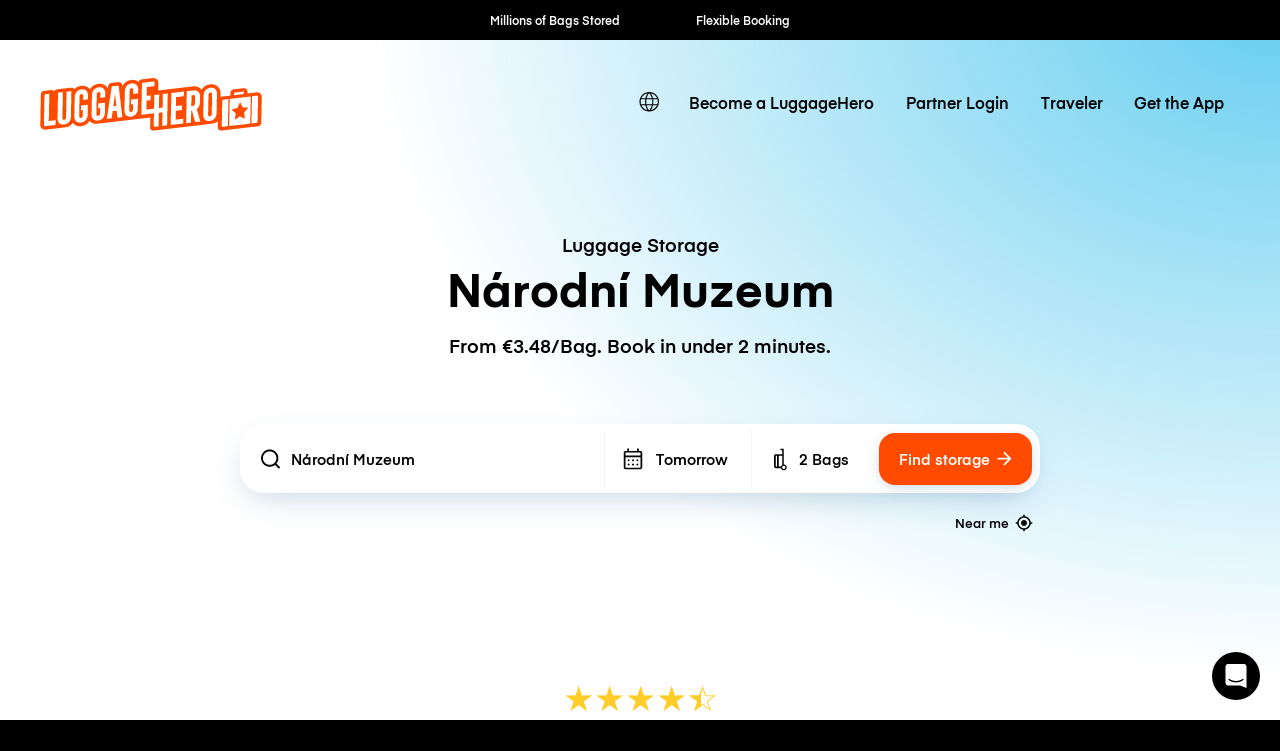

--- FILE ---
content_type: text/html; charset=UTF-8
request_url: https://luggagehero.com/prague/narodni-muzeum/
body_size: 20826
content:
<!doctype html>
<html lang="en" class="no-js">

<head>

	<meta charset="UTF-8">
	<title>Luggage Storage Národní Muzeum | From €3.48/Bag | Locker Alternative</title>

	<meta http-equiv="X-UA-Compatible" content="IE=edge,chrome=1">
	<meta name="viewport" content="width=device-width, initial-scale=1.0">
	<link rel="prefetch" href="https://app.luggagehero.com">

	<meta name="apple-itunes-app" content="app-id=1481057935">
	<meta name="google-play-app" content="app-id=com.luggagehero.android">

	<link rel="icon" type="image/png" href="/wp-content/themes/luggage-hero-theme/public/img/icons/favicon-96x96.png" sizes="96x96" />
	<link rel="icon" type="image/svg+xml" href="/wp-content/themes/luggage-hero-theme/public/img/icons/favicon.svg" />
	<link rel="shortcut icon" href="/wp-content/themes/luggage-hero-theme/public/img/icons/favicon.ico" />
	<link rel="apple-touch-icon" sizes="180x180" href="/wp-content/themes/luggage-hero-theme/public/img/icons/apple-touch-icon.png" />
	<meta name="apple-mobile-web-app-title" content="LuggageHero" />
	<link rel="manifest" href="/wp-content/themes/luggage-hero-theme/public/img/icons/site.webmanifest" />

	<link rel="preconnect" href="https://traveler-api.luggagehero.com/v2/reviews">
	<link rel="preconnect" href="https://traveler-api.luggagehero.com/v2/reviews/stats">
	<link rel="preconnect" href="https://traveler-api.luggagehero.com/locations">



	<script>
		
		var globalData = {
			"urlDefaultLocation": '',
			"placeId": '',
			"lang": 'en',
															"placeName" : "Národní Muzeum",
			"placeLatLng" : "50.07986390000001,14.431388",
			"luggagePrices" :{"currency":"eur","serviceFee":{"name":"Traveler Per Bag Service Fee","cost":1.99,"value":0},"securitySeal":{"name":"Security Seal","cost":0,"value":0},"startupFee":{"name":"Traveler Per Bag Insurance Fee","cost":2.49,"value":2500},"dailyRate":{"name":"Per Bag Storage Day","cost":4.9,"value":0},"premiumInsuranceFee":{"name":"Traveler Per Bag Premium Insurance Fee","cost":3,"value":4400},"hourlyRate":{"name":"Per Bag Storage Hour","cost":1.49,"value":0},"freeCancellationFee":{"name":"Free Cancellation Fee","cost":0,"value":0},"WALK_IN_SERVICE_FEE":{"name":"Service Fee - Walk-In","cost":1.49,"value":0},"CANCELLATION_FEE":{"name":"Cancellation Fee","cost":5,"value":0},"WALK_IN_DAILY_RATE":{"name":"Per Bag Storage Day - Walk In","cost":4.9,"value":0},"WALK_IN_HOURLY_RATE":{"name":"Per Bag Storage Hour - Walk In","cost":1.49,"value":0},"WALK_IN_INSURANCE_FEE":{"name":"Traveler Per Bag Insurance Fee - Walk In","cost":2.49,"value":2500},"GUEST_DAILY_RATE":{"name":"Per Bag Storage Day - Guest","cost":0,"value":0},"GUEST_HOURLY_RATE":{"name":"Per Bag Storage Hour - Guest","cost":0,"value":0},"GUEST_INSURANCE_FEE":{"name":"Traveler Per Bag Insurance Fee - Guest","cost":1.49,"value":2500},"GUEST_SERVICE_FEE":{"name":"Service Fee - Guest","cost":0,"value":0},"GUEST_PREMIUM_INSURANCE_FEE":{"name":"Traveler Per Bag Premium Insurance Fee - Guest","cost":4.49,"value":3000},"bagGuarantee":{"cost":0,"value":500}}
		}
	</script>

	
	<meta name='robots' content='index, follow, max-image-preview:large, max-snippet:-1, max-video-preview:-1' />
	<style>img:is([sizes="auto" i], [sizes^="auto," i]) { contain-intrinsic-size: 3000px 1500px }</style>
	<link rel="alternate" hreflang="en" href="https://luggagehero.com/prague/narodni-muzeum/" />
<link rel="alternate" hreflang="es" href="https://luggagehero.com/es/prague/narodni-muzeum/" />
<link rel="alternate" hreflang="fr" href="https://luggagehero.com/fr/prague/narodni-muzeum/" />
<link rel="alternate" hreflang="it" href="https://luggagehero.com/it/prague/narodni-muzeum/" />
<link rel="alternate" hreflang="da" href="https://luggagehero.com/da/prague/narodni-muzeum/" />
<link rel="alternate" hreflang="de" href="https://luggagehero.com/de/prague/narodni-muzeum/" />
<link rel="alternate" hreflang="nl" href="https://luggagehero.com/nl/prague/narodni-muzeum/" />
<link rel="alternate" hreflang="pl" href="https://luggagehero.com/pl/prague/narodni-muzeum/" />
<link rel="alternate" hreflang="pt-pt" href="https://luggagehero.com/pt-pt/prague/narodni-muzeum/" />
<link rel="alternate" hreflang="ru" href="https://luggagehero.com/ru/prague/narodni-muzeum/" />
<link rel="alternate" hreflang="x-default" href="https://luggagehero.com/prague/narodni-muzeum/" />

	<!-- This site is optimized with the Yoast SEO Premium plugin v24.6 (Yoast SEO v24.6) - https://yoast.com/wordpress/plugins/seo/ -->
	<meta name="description" content="Luggage Storage Národní Muzeum. From €3.48/bag. Choose hourly or daily rates. Ideal locker alternative." />
	<link rel="canonical" href="https://luggagehero.com/prague/narodni-muzeum/" />
	<meta property="og:locale" content="en_US" />
	<meta property="og:type" content="article" />
	<meta property="og:title" content="Luggage Storage Národní Muzeum | From €3.48/Bag | Locker Alternative" />
	<meta property="og:description" content="Luggage Storage Národní Muzeum. From €3.48/bag. Choose hourly or daily rates. Ideal locker alternative." />
	<meta property="og:url" content="https://luggagehero.com/prague/narodni-muzeum/" />
	<meta property="og:site_name" content="LuggageHero" />
	<meta property="article:publisher" content="https://www.facebook.com/luggagehero" />
	<meta property="og:image" content="https://luggagehero.com/wp-content/uploads/2017/05/luggagehero-luggage-storage-2.png" />
	<meta property="og:image:width" content="200" />
	<meta property="og:image:height" content="200" />
	<meta property="og:image:type" content="image/png" />
	<meta name="twitter:card" content="summary_large_image" />
	<meta name="twitter:site" content="@luggagehero" />
	<script type="application/ld+json" class="yoast-schema-graph">{"@context":"https://schema.org","@graph":[{"@type":"WebPage","@id":"https://luggagehero.com/prague/narodni-muzeum/","url":"https://luggagehero.com/prague/narodni-muzeum/","name":"Národní Muzeum - LuggageHero","isPartOf":{"@id":"https://luggagehero.com/#website"},"datePublished":"2024-03-18T22:50:56+00:00","breadcrumb":{"@id":"https://luggagehero.com/prague/narodni-muzeum/#breadcrumb"},"inLanguage":"en-US","potentialAction":[{"@type":"ReadAction","target":["https://luggagehero.com/prague/narodni-muzeum/"]}]},{"@type":"BreadcrumbList","@id":"https://luggagehero.com/prague/narodni-muzeum/#breadcrumb","itemListElement":[{"@type":"ListItem","position":1,"name":"Home","item":"https://luggagehero.com/"},{"@type":"ListItem","position":2,"name":"Prague","item":"https://luggagehero.com/prague/"},{"@type":"ListItem","position":3,"name":"Národní Muzeum"}]},{"@type":"WebSite","@id":"https://luggagehero.com/#website","url":"https://luggagehero.com/","name":"LuggageHero","description":"Free yourself from luggage","publisher":{"@id":"https://luggagehero.com/#organization"},"potentialAction":[{"@type":"SearchAction","target":{"@type":"EntryPoint","urlTemplate":"https://luggagehero.com/?s={search_term_string}"},"query-input":{"@type":"PropertyValueSpecification","valueRequired":true,"valueName":"search_term_string"}}],"inLanguage":"en-US"},{"@type":"Organization","@id":"https://luggagehero.com/#organization","name":"LuggageHero","url":"https://luggagehero.com/","logo":{"@type":"ImageObject","inLanguage":"en-US","@id":"https://luggagehero.com/#/schema/logo/image/","url":"https://luggagehero.com/wp-content/uploads/2017/04/luggagehero_LOGO-RGB_kort_POS_200x200.png","contentUrl":"https://luggagehero.com/wp-content/uploads/2017/04/luggagehero_LOGO-RGB_kort_POS_200x200.png","width":200,"height":200,"caption":"LuggageHero"},"image":{"@id":"https://luggagehero.com/#/schema/logo/image/"},"sameAs":["https://www.facebook.com/luggagehero","https://x.com/luggagehero","https://www.instagram.com/luggagehero","https://www.linkedin.com/company/luggagehero/"]}]}</script>
	<!-- / Yoast SEO Premium plugin. -->


<link rel='stylesheet' id='style-css' href='https://luggagehero.com/wp-content/themes/luggage-hero-theme/assets/dist/css/style.css?ver=12' media='all' />
<link rel="https://api.w.org/" href="https://luggagehero.com/wp-json/" /><link rel="alternate" title="JSON" type="application/json" href="https://luggagehero.com/wp-json/wp/v2/pages/59325" /><link rel="alternate" title="oEmbed (JSON)" type="application/json+oembed" href="https://luggagehero.com/wp-json/oembed/1.0/embed?url=https%3A%2F%2Fluggagehero.com%2Fprague%2Fnarodni-muzeum%2F" />
<link rel="alternate" title="oEmbed (XML)" type="text/xml+oembed" href="https://luggagehero.com/wp-json/oembed/1.0/embed?url=https%3A%2F%2Fluggagehero.com%2Fprague%2Fnarodni-muzeum%2F&#038;format=xml" />
<meta name="generator" content="WPML ver:4.7.1 stt:12,38,1,4,3,27,41,42,46,2;" />
		<style type="text/css" id="wp-custom-css">
			.wp-video {
	max-width: 100%;
  height: auto;
}

.wp-video video {
	max-width: 100%;
  height: auto;
}

#coiOverlay {
	background: rgba(0,0,0,0.1) !important;
	backdrop-filter: blur(5px);
}

.coi-banner__wrapper {
	border-radius: 30px !important;
	width: 420px !important;
}

@media only screen and (max-width:576px) {
	.coi-banner__wrapper {
	border-radius: 20px !important;
}
}

.coi-banner__summary {
	background: white !important;
}

@media only screen and (max-width:576px) {
	.coi-banner__summary {
	  padding-bottom:	0px !important; 
  }
}

body .coi-banner__maintext {
	font-size: 16px !important;
	line-height: 1.5em !important;
	color: black !important;
}

@media only screen and (max-width:576px) {
	body .coi-banner__maintext {
	font-size: 14px !important;
	}
}

.coi-banner_paragraph-text {
	margin-top: 1.5em;
	display: block;
}

.coi-banner__headline {
	font-family: 'Eina', arial !important;
	color: black !important;
	text-align: center !important;
	font-size: 26px !important;
}

@media only screen and (max-width:576px) {
	.coi-banner__headline {
		max-width: 90%;
		margin: 0 auto !important;
	}
}

.coi-consent-banner__decline-button {
		margin-top: 20px !important;
	
	font-weight: 500;
	display: inline-block;
}


#coi-banner-wrapper a {
	font-weight: 500;
	text-decoration: none !important; 
	margin-top: 0;
	display: inline !important;
	color: black !important;
	font-size: 13px !important; 
}

.coi-banner__policy {
	margin-top: 30px !important;
}

.coi-banner__header {
	display: none !important;
}


.coi-banner__page-footer {
	column-gap: 1em;
}

@media only screen and (max-width:576px) {
	.coi-banner__page-footer {
		padding: 20px 20px 30px 20px !important;
	}
}

.coi-banner__accept {
	box-shadow: 0 10px 10px -5px rgba(184, 54, 0, 0.4) !important;
}

.coi-banner__accept, .coi-banner__lastpage, .coi-banner__nextpage {
	border-radius: 8px !important;
	flex-grow: 1 !important;
	font-weight: 500;
	min-width: 0 !important;
	padding: 0.95em !important;
	font-weight: 500 !important;

}

.coi-banner__lastpage, .coi-banner__nextpage {
	border: none !important;
	background-color: #fff !important;
	box-shadow: 0 10px 10px -5px rgba(0,0,0,0.1);
	color: black !important;
}

.coi-banner-luggage-hero {
  float: right;
  shape-outside: var(--shape-img);
  shape-margin: 1em;
  max-width: none;
  width: 250px;
  height: auto;
  margin-right: -77px;
  position: relative;
	display: block !important;
	opacity: 1 !important;
	margin-bottom: 1em;
}

@media only screen and (max-width:576px) {
	.coi-banner-luggage-hero {
		  width: 200px;
		  margin-right: -60px;
	}
}

@media only screen and (max-width:400px) {
	.coi-banner-luggage-hero {
		  width: 180px;
		  margin-right: -75px;
	}
}

@media only screen and (max-width:576px) {
#coiConsentBannerCategoriesWrapper, .coi-banner__cookiedeclaration, .coi-banner__privacycontrols, .coi-banner__summary, .cookiedeclaration_wrapper {
	padding-left: 20px !important;
	padding-right: 20px !important;
	}

}
	
			</style>
		
	<meta name="referrer" content="no-referrer-when-downgrade" />
<meta name="facebook-domain-verification" content="t7abtmtk5kstjodnuake8uxgju74dj" /><!-- Google Tag Manager -->
<script>!function(){"use strict";function l(e){for(var t=e,r=0,n=document.cookie.split(";");r<n.length;r++){var o=n[r].split("=");if(o[0].trim()===t)return o[1]}}function s(e){return localStorage.getItem(e)}function u(e){return window[e]}function A(e,t){e=document.querySelector(e);return t?null==e?void 0:e.getAttribute(t):null==e?void 0:e.textContent}var e=window,t=document,r="script",n="dataLayer",o="https://hxvksgwv.luggagehero.com",a="https://load.hxvksgwv.luggagehero.com",i="5hxvksgwv",c="25p=aWQ9R1RNLVRTRlI0RDM%3D&page=3",g="cookie",v="browser_id",E="",d=!1;try{var d=!!g&&(m=navigator.userAgent,!!(m=new RegExp("Version/([0-9._]+)(.*Mobile)?.*Safari.*").exec(m)))&&16.4<=parseFloat(m[1]),f="stapeUserId"===g,I=d&&!f?function(e,t,r){void 0===t&&(t="");var n={cookie:l,localStorage:s,jsVariable:u,cssSelector:A},t=Array.isArray(t)?t:[t];if(e&&n[e])for(var o=n[e],a=0,i=t;a<i.length;a++){var c=i[a],c=r?o(c,r):o(c);if(c)return c}else console.warn("invalid uid source",e)}(g,v,E):void 0;d=d&&(!!I||f)}catch(e){console.error(e)}var m=e,g=(m[n]=m[n]||[],m[n].push({"gtm.start":(new Date).getTime(),event:"gtm.js"}),t.getElementsByTagName(r)[0]),v=I?"&bi="+encodeURIComponent(I):"",E=t.createElement(r),f=(d&&(i=8<i.length?i.replace(/([a-z]{8}$)/,"kp$1"):"kp"+i),!d&&a?a:o);E.async=!0,E.src=f+"/"+i+".js?"+c+v,null!=(e=g.parentNode)&&e.insertBefore(E,g)}();</script>
<!-- End Google Tag Manager -->

<!-- Google Tag Manager (noscript) -->
<noscript><iframe src="https://load.hxvksgwv.luggagehero.com/ns.html?id=GTM-TSFR4D3" height="0" width="0" style="display:none;visibility:hidden"></iframe></noscript>
<!-- End Google Tag Manager (noscript) -->

<meta name="ahrefs-site-verification" content="9388e454c048b48739796357254c85633680de8340009eb2f73ab2e2cd718a8f">

<link rel='dns-prefetch' href='//js.intercomcdn.com' />
<script>
  window.intercom_settings = {
    app_id: "gumq1av0"
  }

window.intercomScript = (function(){var w=window;var ic=w.Intercom;if(typeof ic==="function"){ic('reattach_activator');ic('update',w.intercomSettings);}else{var d=document;var i=function(){i.c(arguments);};i.q=[];i.c=function(args){i.q.push(args);};w.Intercom=i;var l=function(){var s=d.createElement('script');s.type='text/javascript';s.async=true;s.src='https://widget.intercom.io/widget/' + intercom_settings.app_id;var x=d.getElementsByTagName('script')[0];x.parentNode.insertBefore(s, x);};if(document.readyState==='complete'){l();}else if(w.attachEvent){w.attachEvent('onload',l);}else{w.addEventListener('load',l,false);}}});

</script>


<script type="text/javascript">
  (function(i,s,o,g,r,a,m){i['SLScoutObject']=r;i[r]=i[r]||function(){
  (i[r].q=i[r].q||[]).push(arguments)},i[r].l=1*new Date();a=s.createElement(o),
  m=s.getElementsByTagName(o)[0];a.async=1;a.src=g;m.parentNode.insertBefore(a,m)
  })(window,document,'script','https://scout-cdn.salesloft.com/sl.js','slscout');
  slscout(["init", "eyJ0eXAiOiJKV1QiLCJhbGciOiJIUzI1NiJ9.eyJ0IjoxMDc0OTh9.ZOHFYMNTtHDUpJN80zlwLnpH2Wzjefe0CrqbtcqiE00"]);
</script><script>
!function(t,e,n,s,a,c,i,o,p){t.AppsFlyerSdkObject=a,t.AF=t.AF||function(){(t.AF.q=t.AF.q||[]).push([Date.now()].concat(Array.prototype.slice.call(arguments)))},t.AF.id=t.AF.id||i,t.AF.plugins={},o=e.createElement(n),p=e.getElementsByTagName(n)[0],o.async=1,o.src="https://websdk.appsflyer.com?"+(c.length>0?"st="+c.split(",").sort().join(",")+"&":"")+(i.length>0?"af_id="+i:""),p.parentNode.insertBefore(o,p)}(window,document,"script",0,"AF","banners",{banners: {key: "2af1f6b3-1b7c-4093-b74d-df0aa7c4e257"}});
AF('banners', 'showBanner')
</script>
	<script>
		var curPageId = '59325';
	</script>

</head>

<body class="page-template page-template-template-location page-template-template-location-php page page-id-59325 page-child parent-pageid-17847 narodni-muzeum">
	<div id="lugApp">
		<div class="fb-root"></div>

		
  <div class="black-top-bar-kpis">
    <black-top-bar-kpis :kpis='[{"text":"Millions of Bags Stored"},{"text":"Flexible Booking"},{"text":"Hourly \/ Daily Rates"},{"text":"Global Coverage"},{"text":"Fast Check-in"}]'></black-top-bar-kpis>
  </div>

					<header class="header">
  <div class="wrapper-fluid">

    
<div class="logo">

	<a href="https://luggagehero.com" title="LuggageHero">
		<svg width="170" height="41" viewBox="0 0 170 41" fill="none" xmlns="http://www.w3.org/2000/svg">
			<g clip-path="url(#clip0_4_40)">
				<path d="M168.711 11.995C167.945 11.3174 166.865 10.9785 165.68 11.1141L158.957 11.9612L158.992 10.6736C159.027 9.89422 158.678 9.11488 158.086 8.57273C157.494 8.03058 156.658 7.79339 155.857 7.89505L155.02 7.9967L148.297 8.77604C146.904 8.94546 145.859 10.0636 145.859 11.419L145.789 13.6215L139.031 14.4008C138.717 14.4347 138.438 14.5364 138.16 14.6719L138.229 10.6736C137.846 8.47108 137.115 7.42066 136.035 6.50579C134.537 5.1843 132.482 4.60827 130.252 4.87934C127.361 5.21818 125.061 6.77686 123.772 9.081C123.494 8.70827 123.215 8.40331 122.867 8.09835C121.369 6.77686 119.313 6.20083 117.049 6.4719L90.5041 9.65703L90.5737 3.69339C90.6086 2.60909 90.1905 1.62645 89.4241 0.948764C88.6578 0.271078 87.5778 -0.0677672 86.3934 0.06777L77.8237 1.0843C76.709 1.21984 75.8381 1.96529 75.4897 2.98182C74.0266 1.79587 72.0758 1.25372 69.9159 1.49091H69.8811C66.7807 1.86364 64.3422 3.62562 63.0881 6.23471L63.0184 5.59091C62.9487 4.87934 62.5655 4.20165 61.9733 3.76116C61.3811 3.32066 60.6496 3.11736 59.8832 3.18513L54.6229 3.82893C53.3688 3.96447 52.3934 4.91323 52.2192 6.13306L51.9405 8.03058C51.5573 7.31901 51.0696 6.67521 50.4774 6.13306C48.9795 4.81157 46.9241 4.23554 44.6946 4.50662C41.8032 4.84546 39.5041 6.40413 38.2151 8.70827C37.9364 8.33554 37.6578 8.03058 37.3094 7.72562C35.8114 6.40414 33.7561 5.8281 31.4918 6.09918C29.4016 6.33637 27.625 7.21736 26.3012 8.57273C26.1967 8.43719 26.0573 8.30166 25.918 8.16612C25.3258 7.62397 24.5246 7.38678 23.7233 7.48843L13.3073 8.74215C12.2274 8.87769 11.2869 9.45372 10.7295 10.2669C10.1024 9.45372 8.88317 9.25042 7.83808 9.38595L3.10038 9.9281C1.70694 10.0975 0.661855 11.2157 0.661855 12.5711L0.208986 36.324C0.17415 37.4083 0.592183 38.3909 1.35858 39.0686C2.12497 39.7463 3.20489 40.0851 4.38931 39.9496L20.17 38.086C22.7479 37.6455 24.1762 36.1884 25.0123 34.5281C25.0123 34.5281 25.3258 35.1719 25.8483 35.6124C27.4159 36.8661 29.4016 37.5099 31.6311 37.2388C34.5225 36.9 36.8217 35.3413 38.1106 33.0372C39.295 34.9347 40.8975 35.6802 43.9282 35.3413C45.5655 35.1719 84.4774 30.5636 84.4774 30.5636L84.3032 38.3231C84.3032 39.0008 84.5819 39.6785 85.1045 40.119C85.5573 40.5256 86.2192 40.7628 86.8811 40.695L130.949 35.443C133.143 35.1719 134.99 34.562 136.244 33.5455L136.139 38.0182C136.139 38.7975 136.453 39.543 137.045 40.0851C137.637 40.6273 138.404 40.7289 139.205 40.6273L167.004 37.3405C168.363 37.1711 169.408 36.1207 169.443 34.7653L169.826 14.7736C169.861 13.6554 169.477 12.6727 168.711 11.995Z" fill="#FF4B00" />
				<path d="M45.0082 7.18347C41.9078 7.5562 39.8525 9.89422 39.7828 13.181L39.4693 28.1579C39.3996 31.3769 41.4201 33.2744 44.4857 32.9017C47.5861 32.5289 49.6414 30.1909 49.7111 26.9041L49.8504 19.0769L44.5553 19.7207L44.4857 23.3802L46.0533 23.2107L45.9488 27.6496C45.9139 28.5306 45.3566 29.1744 44.5205 29.276C43.6844 29.3777 43.1271 28.8694 43.1619 27.9884L43.4754 12.5033C43.5103 11.6223 44.0676 10.9785 44.9037 10.8769C45.7398 10.7752 46.2971 11.2835 46.2623 12.1645L46.1926 15.3496L49.9201 14.9091L49.9898 11.995C50.0943 8.70827 48.0738 6.81074 45.0082 7.18347Z" fill="white" />
				<path d="M54.9713 6.50578L51.1393 31.6479L54.9016 31.2074L55.6332 25.5826L58.7336 25.2099L59.291 30.6992L63.0184 30.2587L60.2316 5.86198L54.9713 6.50578ZM56.1557 21.8215L57.4795 12.0628L58.4549 21.5504L56.1557 21.8215Z" fill="white" />
				<path d="M70.1947 4.16777C67.0943 4.5405 65.0389 6.87852 64.9693 10.1653L64.6557 25.1421C64.5861 28.3612 66.6066 30.2587 69.6721 29.886C72.7725 29.5132 74.8279 27.1752 74.8975 23.8884L75.0369 16.0612L69.7418 16.705L69.6721 20.3645L71.2398 20.195L71.1352 24.6339C71.1004 25.5149 70.543 26.1587 69.707 26.2603C68.8709 26.362 68.3135 25.8537 68.3484 24.9727L68.6619 9.48761C68.6967 8.60661 69.2541 7.96281 70.0902 7.86116C70.9262 7.75951 71.4836 8.26777 71.4488 9.14876L71.3791 12.3339L75.1066 11.8934L75.1762 8.97934C75.2807 5.72645 73.2602 3.82893 70.1947 4.16777Z" fill="white" />
				<path d="M31.8053 8.77603C28.7049 9.14876 26.6496 11.4868 26.5799 14.7736L26.2664 29.7504C26.1967 32.9694 28.2172 34.8669 31.2828 34.4942C34.3832 34.1215 36.4385 31.7835 36.5082 28.4967L36.6475 20.6694L31.3525 21.3132L31.2828 24.9727L32.8504 24.8033L32.7459 29.2421C32.7111 30.1231 32.1537 30.7669 31.3176 30.8686C30.4816 30.9703 29.9242 30.462 29.959 29.581L30.2725 14.0959C30.3074 13.2149 30.8648 12.5711 31.7008 12.4694C32.5369 12.3678 33.0943 12.876 33.0594 13.757L32.9898 16.9421L36.7172 16.5017L36.7869 13.5876C36.8914 10.3008 34.9057 8.4033 31.8053 8.77603Z" fill="white" />
				<path d="M7.14139 12.1645C7.14139 12.1645 4.91188 12.4355 4.31967 12.5033C3.72745 12.5711 3.41393 12.8422 3.41393 13.5537C3.41393 14.2653 2.96106 36.3579 2.96106 36.3579C2.96106 37.0694 3.41393 37.3066 4.00614 37.2388L11.9139 36.324L11.9836 32.6645L6.72335 33.3083L7.14139 12.1645Z" fill="white" />
				<path d="M19.9262 30.7331C19.8914 31.614 19.334 32.2579 18.498 32.3595C17.6619 32.4612 17.1045 31.9529 17.1394 31.0719L17.5226 10.9446L13.7951 11.3851L13.4119 31.2413C13.3422 34.4603 15.3627 36.3579 18.4283 35.9851C21.5287 35.6124 23.584 33.2744 23.6537 29.9876L24.0369 10.1653L20.3094 10.6058L19.9262 30.7331Z" fill="white" />
				<path d="M93.8832 22.9058L91.0615 23.2446L91.2705 12.7066L87.543 13.1471L87.334 23.719L81.4467 24.4306L81.5512 17.5182L84.6865 17.1455L84.7561 13.5198L81.6557 13.8587L81.7602 6.98017L87.6824 6.2686L87.7172 3.59174C87.7172 2.88017 87.2643 2.64298 86.6721 2.71075L78.1024 3.72727L77.6147 28.4628L87.2643 27.3107L87.0902 36.8661C87.0902 37.5777 87.543 37.8149 88.1352 37.7471L90.7828 37.4421L90.9918 26.9041L93.8135 26.5653L93.6045 37.1033L97.332 36.6628L97.8197 11.9273L94.0922 12.3678L93.8832 22.9058Z" fill="white" />
				<path d="M130.531 7.52231C127.43 7.89504 125.375 10.2331 125.305 13.5198L124.992 28.4967C124.922 31.7157 126.943 33.6132 130.008 33.2405C133.109 32.8678 135.164 30.5298 135.234 27.243L135.547 12.2661C135.617 9.08099 133.596 7.14959 130.531 7.52231ZM131.506 27.9884C131.506 28.8355 130.914 29.5132 130.078 29.6149C129.242 29.7165 128.684 29.2083 128.719 28.3273L129.033 12.8421C129.068 11.9612 129.625 11.3174 130.461 11.2157C131.297 11.114 131.855 11.6223 131.82 12.5033L131.506 27.9884Z" fill="white" />
				<path d="M122.449 19.2463L122.553 14.3669C122.588 11.1141 120.568 9.21653 117.502 9.58926L112.381 10.1992L111.893 34.9347L115.621 34.4942L115.795 25.3793L116.387 25.3116L118.861 34.1215L122.762 33.6471L120.08 24.0917C121.543 23.0413 122.414 21.3132 122.449 19.2463ZM118.686 19.8901C118.652 20.7711 118.094 21.4149 117.258 21.5165L115.865 21.7198L116.039 13.3843L117.432 13.2149C118.268 13.1132 118.826 13.6215 118.791 14.5025L118.686 19.8901Z" fill="white" />
				<path d="M100.084 36.324L109.734 35.1719L109.803 31.5463L103.881 32.2579L104.02 25.3455L108.688 24.7694L108.758 21.1438L104.09 21.686L104.229 14.8074L110.152 14.0959L110.221 10.4364L100.572 11.5884L100.084 36.324Z" fill="white" />
				<path d="M156.17 10.4364L148.68 11.3512L148.611 13.3165L156.1 12.4017L156.17 10.4364Z" fill="white" />
				<path d="M144.848 37.205L161.012 35.2736L161.43 14.2653L145.266 16.1967L144.848 37.205ZM151.223 23.1769L153.279 18.5347L155.16 22.7025L159.514 22.9058L156.275 26.7347L156.936 31.5124L153.07 29.6826L149.098 32.3934L149.934 27.4463L146.834 24.3967L151.223 23.1769Z" fill="white" />
				<path d="M139.588 17.8231L139.205 36.8661C139.205 37.5777 139.658 37.8149 140.25 37.7471L143.873 37.3066L144.291 16.2983L140.494 16.7727C139.902 16.8405 139.588 17.1116 139.588 17.8231Z" fill="white" />
				<path d="M165.994 13.6893L162.371 14.1298L161.953 35.138L165.75 34.6636C166.342 34.5959 166.656 34.3248 166.656 33.6132L167.039 14.5702C167.074 13.8587 166.586 13.6215 165.994 13.6893Z" fill="white" />
			</g>
			<defs>
				<clipPath id="clip0_4_40">
					<rect width="170" height="41" fill="white" />
				</clipPath>
			</defs>
		</svg>
	</a>
</div>

    <nav class="navbar-main">
      <div class="lang-switcher">

			<a class="lang-active" aria-label="switch language" href="#">
			<svg class='icon'>
				<use xlink:href='#icon-globe'></use>
			</svg>
		</a>

	
	<ul class="langs">
		
			
		
							<li>
					<a class="lang" aria-label="https://luggagehero.com/es/prague/narodni-muzeum/" href="https://luggagehero.com/es/prague/narodni-muzeum/" data-lang="Español">
						Spanish					</a>
				</li>
			
		
							<li>
					<a class="lang" aria-label="https://luggagehero.com/fr/prague/narodni-muzeum/" href="https://luggagehero.com/fr/prague/narodni-muzeum/" data-lang="Français">
						French					</a>
				</li>
			
		
							<li>
					<a class="lang" aria-label="https://luggagehero.com/it/prague/narodni-muzeum/" href="https://luggagehero.com/it/prague/narodni-muzeum/" data-lang="Italiano">
						Italian					</a>
				</li>
			
		
							<li>
					<a class="lang" aria-label="https://luggagehero.com/da/prague/narodni-muzeum/" href="https://luggagehero.com/da/prague/narodni-muzeum/" data-lang="Dansk">
						Danish					</a>
				</li>
			
		
							<li>
					<a class="lang" aria-label="https://luggagehero.com/de/prague/narodni-muzeum/" href="https://luggagehero.com/de/prague/narodni-muzeum/" data-lang="Deutsch">
						German					</a>
				</li>
			
		
							<li>
					<a class="lang" aria-label="https://luggagehero.com/nl/prague/narodni-muzeum/" href="https://luggagehero.com/nl/prague/narodni-muzeum/" data-lang="Nederlands">
						Dutch					</a>
				</li>
			
		
							<li>
					<a class="lang" aria-label="https://luggagehero.com/pl/prague/narodni-muzeum/" href="https://luggagehero.com/pl/prague/narodni-muzeum/" data-lang="polski">
						Polish					</a>
				</li>
			
		
							<li>
					<a class="lang" aria-label="https://luggagehero.com/pt-pt/prague/narodni-muzeum/" href="https://luggagehero.com/pt-pt/prague/narodni-muzeum/" data-lang="Português">
						Portuguese (Portugal)					</a>
				</li>
			
		
							<li>
					<a class="lang" aria-label="https://luggagehero.com/ru/prague/narodni-muzeum/" href="https://luggagehero.com/ru/prague/narodni-muzeum/" data-lang="Русский">
						Russian					</a>
				</li>
			
			</ul>

</div>      <ul id="menu-main-menu" class="primary"><li id="menu-item-59608" class="menu-item menu-item-type-custom menu-item-object-custom menu-item-59608"><a href="https://storage-manager.luggagehero.com/home">Become a LuggageHero</a></li>
<li id="menu-item-56637" class="menu-item menu-item-type-custom menu-item-object-custom menu-item-56637"><a href="https://storage-manager.luggagehero.com/dashboard">Partner Login</a></li>
<li id="menu-item-44607" class="menu-item menu-item-type-custom menu-item-object-custom menu-item-44607"><a href="https://app.luggagehero.com/home">Traveler</a></li>
<li id="menu-item-62076" class="menu-item menu-item-type-custom menu-item-object-custom menu-item-62076"><a href="https://apps.luggagehero.com/yBCR/0aacgo8e">Get the App</a></li>
</ul>    </nav>

    <nav class="navbar-mobile" @click.stop="$store.commit('toggleMobileMenuOpen')">
      <div class="hamburger-wrap" :class="{ 'active' : $store.getters.mobileMenuOpen }">
        <div class="hamburger">
          <div></div>
          <div></div>
          <div></div>
        </div>
      </div>

      <div class="menu-dropdown" :class="{ 'active' : $store.getters.mobileMenuOpen }">
        <ul id="menu-main-menu-1" class="primary"><li class="menu-item menu-item-type-custom menu-item-object-custom menu-item-59608"><a href="https://storage-manager.luggagehero.com/home">Become a LuggageHero</a></li>
<li class="menu-item menu-item-type-custom menu-item-object-custom menu-item-56637"><a href="https://storage-manager.luggagehero.com/dashboard">Partner Login</a></li>
<li class="menu-item menu-item-type-custom menu-item-object-custom menu-item-44607"><a href="https://app.luggagehero.com/home">Traveler</a></li>
<li class="menu-item menu-item-type-custom menu-item-object-custom menu-item-62076"><a href="https://apps.luggagehero.com/yBCR/0aacgo8e">Get the App</a></li>
</ul>      </div>
    </nav>

  </div>
</header>
		
		<main id="main">
<div class="block cta-block">
  <div class="wrapper">

    <div class="headings">
              <h1 class="title h1 ">
          <small>Luggage Storage</small> Národní Muzeum        </h1>
      
              <h2 class="description h4">
          From €3.48/Bag. Book in under 2 minutes.        </h2>
          </div>

    

          <div class="criteria-component-wrapper js-criteria">
        <div class="criteria-component">
          <div class="search-bar">
            <location-input></location-input>
            <date-picker></date-picker>
            <bag-picker></bag-picker>
            <a
              href=""
              target="_self"
              id="findStorage"
              class="btn btn-cta tablet current-criteria-link">
              <span>Find storage</span>

              <!-- prettier-ignore -->
              <svg class="icon" viewBox="0 0 16 17" fill="none" xmlns="http://www.w3.org/2000/svg">
                <path d="M12.1738 9.68829H-0.0012207V7.68829H12.1738L6.57378 2.08829L7.99878 0.688293L15.9988 8.68829L7.99878 16.6883L6.57378 15.2883L12.1738 9.68829Z" fill="currentColor" />
              </svg>

            </a>
          </div>

          <a
            href=""
            target="_self"
            id="findStorage"
            class="btn btn-cta mobile current-criteria-link">
            <span>Find storage</span>
            <!-- prettier-ignore -->
            <svg class="icon" viewBox="0 0 16 17" fill="none" xmlns="http://www.w3.org/2000/svg">
              <path d="M12.1738 9.68829H-0.0012207V7.68829H12.1738L6.57378 2.08829L7.99878 0.688293L15.9988 8.68829L7.99878 16.6883L6.57378 15.2883L12.1738 9.68829Z" fill="currentColor" />
            </svg>
          </a>

          <my-location></my-location>
        </div>
      </div>
      </div>
  <div style="--gradient-top: -90%;" class="gradient-bg"></div>
</div>
<div class="block block-dynamic-reviews">
  <div class="wrapper">

    
        <div class="review-stars">

                      <div class="star">★</div>
                      <div class="star">★</div>
                      <div class="star">★</div>
                      <div class="star">★</div>
                                <div class="star half-star">
              <div>☆</div>
              <div>★</div>
            </div>
                  </div>

        <h2 class="block-title h2">
          +2M bags safely stored          <span>4.7</span>
          <span>(260k+)</span>
        </h2>
      </div>

      <div class="reviews-list-wrapper">
      
      <reviews-list :initial-reviews="[{&quot;shopId&quot;:&quot;64745fec745a20056155e5ee&quot;,&quot;bookingLocation&quot;:&quot;COPENHAGEN&quot;,&quot;bookingBags&quot;:1,&quot;bookingDate&quot;:&quot;2026-02-02T10:18:02.897Z&quot;,&quot;userName&quot;:&quot;patricia winters&quot;,&quot;published&quot;:true,&quot;satisfaction&quot;:2,&quot;created&quot;:&quot;2026-02-02T14:24:18.766Z&quot;,&quot;rating&quot;:5,&quot;headline&quot;:&quot;Quick, friendly, convenient&quot;,&quot;shopComments&quot;:&quot;Quick, friendly, convenient &quot;},{&quot;shopId&quot;:&quot;68dd1cc6dd81a85188a014e7&quot;,&quot;bookingLocation&quot;:&quot;MADRID&quot;,&quot;bookingBags&quot;:6,&quot;bookingDate&quot;:&quot;2026-02-02T07:47:31.474Z&quot;,&quot;userName&quot;:&quot;Ivan Pe\u00f1a&quot;,&quot;published&quot;:true,&quot;satisfaction&quot;:2,&quot;created&quot;:&quot;2026-02-02T14:49:03.927Z&quot;,&quot;rating&quot;:5,&quot;headline&quot;:&quot;Gran servicio&quot;,&quot;shopComments&quot;:&quot;Ofrecen gran servicio y adicionalmente lo que venden en el caf\u00e9 est\u00e1 buen\u00edsimo &quot;,&quot;translation&quot;:{&quot;headline&quot;:&quot;Great service&quot;,&quot;shopComments&quot;:&quot;They offer great service and what they sell in the cafe is delicious.&quot;,&quot;locale&quot;:&quot;en&quot;}},{&quot;shopId&quot;:&quot;6219661c55476db364879154&quot;,&quot;bookingLocation&quot;:&quot;MIAMI&quot;,&quot;bookingBags&quot;:6,&quot;bookingDate&quot;:&quot;2026-02-01T17:31:37.149Z&quot;,&quot;userName&quot;:&quot;Traveler&quot;,&quot;published&quot;:true,&quot;satisfaction&quot;:2,&quot;created&quot;:&quot;2026-02-02T01:38:22.603Z&quot;,&quot;rating&quot;:5,&quot;headline&quot;:&quot;Easy, Friendly and Convenient&quot;,&quot;shopComments&quot;:&quot;This location was easy to find and was easy to drop off the luggage. The staff was very friendly and helpful! Would recommend and will use this location again. &quot;},{&quot;shopId&quot;:&quot;5cf14288225fe700043535b6&quot;,&quot;bookingLocation&quot;:&quot;MIAMI&quot;,&quot;bookingBags&quot;:5,&quot;bookingDate&quot;:&quot;2026-02-01T16:45:23.321Z&quot;,&quot;userName&quot;:&quot;Traveler&quot;,&quot;published&quot;:true,&quot;satisfaction&quot;:2,&quot;created&quot;:&quot;2026-02-01T23:20:04.548Z&quot;,&quot;rating&quot;:5,&quot;headline&quot;:&quot;Nice guy&quot;,&quot;shopComments&quot;:&quot;The owner is a really great fellow- friendly and couldn\u2019t be more helpful. &quot;},{&quot;shopId&quot;:&quot;691dd5a3c7138685d4bb64cf&quot;,&quot;bookingLocation&quot;:&quot;MIAMI&quot;,&quot;bookingBags&quot;:4,&quot;bookingDate&quot;:&quot;2026-02-01T15:39:52.570Z&quot;,&quot;userName&quot;:&quot;Guest User&quot;,&quot;published&quot;:true,&quot;satisfaction&quot;:2,&quot;created&quot;:&quot;2026-02-01T19:34:49.953Z&quot;,&quot;rating&quot;:5,&quot;headline&quot;:&quot;Luggage resort&quot;,&quot;shopComments&quot;:&quot;Sam\u2019s place made us and our luggage feel at home. It was safe, clean and comfortable.  He had a very nice bathroom as well for customers.  Sam was very friendly and even offered us chairs while we waited for our uber after pick up. &quot;},{&quot;shopId&quot;:&quot;6526d47e81a27251eb9dbfa3&quot;,&quot;bookingLocation&quot;:&quot;MIAMI&quot;,&quot;bookingBags&quot;:3,&quot;bookingDate&quot;:&quot;2026-02-01T14:07:18.269Z&quot;,&quot;userName&quot;:&quot;Traveler&quot;,&quot;published&quot;:true,&quot;satisfaction&quot;:2,&quot;created&quot;:&quot;2026-02-01T23:33:30.021Z&quot;,&quot;rating&quot;:5,&quot;headline&quot;:&quot;Really great !&quot;,&quot;shopComments&quot;:&quot;Felt very confident leaving my suitcases here, very nice guy too ! Highly recommend ! &quot;}]" api-url="https://traveler-api.luggagehero.com/v2/reviews"></reviews-list>

    </div>
  
</div>


<script type="application/ld+json">
  {"@context":"http://schema.org","@type":"Product","name":"Luggage Storage","description":"Hourly luggage storage in certified local shops, cafés and hotels. More than 1000 storage locations to choose from worldwide. Only pay for the hours spent. All luggage is insured. Free cancellation.","image":"https://luggagehero.com/wp-content/themes/luggage-hero-theme/public/img/schema_logo.png","brand":{"@type":"Thing","name":"LuggageHero"},"aggregateRating":{"@type":"AggregateRating","bestRating":"5","worstRating":"1","ratingValue":4.7,"reviewCount":269219},"offers":{"@type":"Offer","priceCurrency":"EUR","price":"1","priceValidUntil":"2026-05-03","availability":"InStock","url":"https://luggagehero.com/prague/narodni-muzeum/"},"review":[{"@type":"Review","itemReviewed":{"@type":"Thing","name":"LuggageHero"},"author":{"@type":"Person","name":"patricia winters"},"datePublished":"2026-02-02T20:27:06Z","headline":"Quick, friendly, convenient","reviewBody":"Quick, friendly, convenient ","reviewRating":{"@type":"Rating","bestRating":"5","worstRating":"1","ratingValue":5},"publisher":{"@type":"Organization","name":"LuggageHero","sameAs":"https://www.luggagehero.com"},"inLanguage":"en"},{"@type":"Review","itemReviewed":{"@type":"Thing","name":"LuggageHero"},"author":{"@type":"Person","name":"Ivan Peña"},"datePublished":"2026-02-02T20:27:06Z","headline":"Gran servicio","reviewBody":"Ofrecen gran servicio y adicionalmente lo que venden en el café está buenísimo ","reviewRating":{"@type":"Rating","bestRating":"5","worstRating":"1","ratingValue":5},"publisher":{"@type":"Organization","name":"LuggageHero","sameAs":"https://www.luggagehero.com"},"inLanguage":"en"},{"@type":"Review","itemReviewed":{"@type":"Thing","name":"LuggageHero"},"author":{"@type":"Person","name":"Traveler"},"datePublished":"2026-02-02T20:27:06Z","headline":"Easy, Friendly and Convenient","reviewBody":"This location was easy to find and was easy to drop off the luggage. The staff was very friendly and helpful! Would recommend and will use this location again. ","reviewRating":{"@type":"Rating","bestRating":"5","worstRating":"1","ratingValue":5},"publisher":{"@type":"Organization","name":"LuggageHero","sameAs":"https://www.luggagehero.com"},"inLanguage":"en"},{"@type":"Review","itemReviewed":{"@type":"Thing","name":"LuggageHero"},"author":{"@type":"Person","name":"Traveler"},"datePublished":"2026-02-02T20:27:06Z","headline":"Nice guy","reviewBody":"The owner is a really great fellow- friendly and couldn’t be more helpful. ","reviewRating":{"@type":"Rating","bestRating":"5","worstRating":"1","ratingValue":5},"publisher":{"@type":"Organization","name":"LuggageHero","sameAs":"https://www.luggagehero.com"},"inLanguage":"en"},{"@type":"Review","itemReviewed":{"@type":"Thing","name":"LuggageHero"},"author":{"@type":"Person","name":"Guest User"},"datePublished":"2026-02-02T20:27:06Z","headline":"Luggage resort","reviewBody":"Sam’s place made us and our luggage feel at home. It was safe, clean and comfortable.  He had a very nice bathroom as well for customers.  Sam was very friendly and even offered us chairs while we waited for our uber after pick up. ","reviewRating":{"@type":"Rating","bestRating":"5","worstRating":"1","ratingValue":5},"publisher":{"@type":"Organization","name":"LuggageHero","sameAs":"https://www.luggagehero.com"},"inLanguage":"en"},{"@type":"Review","itemReviewed":{"@type":"Thing","name":"LuggageHero"},"author":{"@type":"Person","name":"Traveler"},"datePublished":"2026-02-02T20:27:06Z","headline":"Really great !","reviewBody":"Felt very confident leaving my suitcases here, very nice guy too ! Highly recommend ! ","reviewRating":{"@type":"Rating","bestRating":"5","worstRating":"1","ratingValue":5},"publisher":{"@type":"Organization","name":"LuggageHero","sameAs":"https://www.luggagehero.com"},"inLanguage":"en"},{"@type":"Review","itemReviewed":{"@type":"Thing","name":"LuggageHero"},"author":{"@type":"Person","name":"Traveler"},"datePublished":"2026-02-02T20:27:06Z","headline":"Great","reviewBody":"Very easy and quick staff were helpful","reviewRating":{"@type":"Rating","bestRating":"5","worstRating":"1","ratingValue":5},"publisher":{"@type":"Organization","name":"LuggageHero","sameAs":"https://www.luggagehero.com"},"inLanguage":"en"},{"@type":"Review","itemReviewed":{"@type":"Thing","name":"LuggageHero"},"author":{"@type":"Person","name":"Traveler"},"datePublished":"2026-02-02T20:27:06Z","headline":"Repetiría","reviewBody":"Va muy bien la recogida del equipaje en locales! Mejor que en lockers incluso😊","reviewRating":{"@type":"Rating","bestRating":"5","worstRating":"1","ratingValue":5},"publisher":{"@type":"Organization","name":"LuggageHero","sameAs":"https://www.luggagehero.com"},"inLanguage":"en"},{"@type":"Review","itemReviewed":{"@type":"Thing","name":"LuggageHero"},"author":{"@type":"Person","name":"Guest User"},"datePublished":"2026-02-02T20:27:06Z","headline":"Merci","reviewBody":"Service très correct ","reviewRating":{"@type":"Rating","bestRating":"5","worstRating":"1","ratingValue":5},"publisher":{"@type":"Organization","name":"LuggageHero","sameAs":"https://www.luggagehero.com"},"inLanguage":"en"},{"@type":"Review","itemReviewed":{"@type":"Thing","name":"LuggageHero"},"author":{"@type":"Person","name":"Traveler"},"datePublished":"2026-02-02T20:27:06Z","headline":"Comodo","reviewBody":"Servizio comodo, ma istruzioni poco chiare.","reviewRating":{"@type":"Rating","bestRating":"5","worstRating":"1","ratingValue":4},"publisher":{"@type":"Organization","name":"LuggageHero","sameAs":"https://www.luggagehero.com"},"inLanguage":"en"},{"@type":"Review","itemReviewed":{"@type":"Thing","name":"LuggageHero"},"author":{"@type":"Person","name":"Rodrigo Vela"},"datePublished":"2026-02-02T20:27:06Z","headline":"excellent service","reviewBody":"Deli was closed due to weather, but I was able to call the owner and manage myself. Very responsive!","reviewRating":{"@type":"Rating","bestRating":"5","worstRating":"1","ratingValue":5},"publisher":{"@type":"Organization","name":"LuggageHero","sameAs":"https://www.luggagehero.com"},"inLanguage":"en"},{"@type":"Review","itemReviewed":{"@type":"Thing","name":"LuggageHero"},"author":{"@type":"Person","name":"Traveler"},"datePublished":"2026-02-02T20:27:06Z","headline":"Respectful, competent and secure","reviewBody":"We left 2 cases while touring the old town. No complaints and only a short walk from San Telmo bus station.","reviewRating":{"@type":"Rating","bestRating":"5","worstRating":"1","ratingValue":5},"publisher":{"@type":"Organization","name":"LuggageHero","sameAs":"https://www.luggagehero.com"},"inLanguage":"en"},{"@type":"Review","itemReviewed":{"@type":"Thing","name":"LuggageHero"},"author":{"@type":"Person","name":"Traveler"},"datePublished":"2026-02-02T20:27:06Z","headline":"Parfait","reviewBody":"Facile à trouver, commerçant très gentil ","reviewRating":{"@type":"Rating","bestRating":"5","worstRating":"1","ratingValue":5},"publisher":{"@type":"Organization","name":"LuggageHero","sameAs":"https://www.luggagehero.com"},"inLanguage":"en"},{"@type":"Review","itemReviewed":{"@type":"Thing","name":"LuggageHero"},"author":{"@type":"Person","name":"Guest User"},"datePublished":"2026-02-02T20:27:06Z","headline":"Maravilloso","reviewBody":"Encantado con el hotel y con toda la gente que trabaja alli!","reviewRating":{"@type":"Rating","bestRating":"5","worstRating":"1","ratingValue":5},"publisher":{"@type":"Organization","name":"LuggageHero","sameAs":"https://www.luggagehero.com"},"inLanguage":"en"},{"@type":"Review","itemReviewed":{"@type":"Thing","name":"LuggageHero"},"author":{"@type":"Person","name":"MARTUSZEWSKA EWA IWONA"},"datePublished":"2026-02-02T20:27:06Z","headline":"Super easy","reviewBody":"Easy to book, easy to find and leave the baggage. I recommend!","reviewRating":{"@type":"Rating","bestRating":"5","worstRating":"1","ratingValue":5},"publisher":{"@type":"Organization","name":"LuggageHero","sameAs":"https://www.luggagehero.com"},"inLanguage":"en"},{"@type":"Review","itemReviewed":{"@type":"Thing","name":"LuggageHero"},"author":{"@type":"Person","name":"Aleksandar Cedic"},"datePublished":"2026-02-02T20:27:06Z","headline":"Jackpot Syndicate","reviewBody":"Great experience with Jackpot Syndicate — booking was quick, the location was easy to find, and everything went smoothly. Perfect solution when you need to explore hands-free.","reviewRating":{"@type":"Rating","bestRating":"5","worstRating":"1","ratingValue":5},"publisher":{"@type":"Organization","name":"LuggageHero","sameAs":"https://www.luggagehero.com"},"inLanguage":"en"},{"@type":"Review","itemReviewed":{"@type":"Thing","name":"LuggageHero"},"author":{"@type":"Person","name":"françois cassaigne"},"datePublished":"2026-02-02T20:27:06Z","headline":"Perfect","reviewBody":"best value for money in the sector","reviewRating":{"@type":"Rating","bestRating":"5","worstRating":"1","ratingValue":5},"publisher":{"@type":"Organization","name":"LuggageHero","sameAs":"https://www.luggagehero.com"},"inLanguage":"en"},{"@type":"Review","itemReviewed":{"@type":"Thing","name":"LuggageHero"},"author":{"@type":"Person","name":"Megan Halloran"},"datePublished":"2026-02-02T20:27:06Z","headline":"Easy and convenient","reviewBody":"Definitely a bit of a sketchy neighbourhood but the folks were super kind and helpful. Would use again. ","reviewRating":{"@type":"Rating","bestRating":"5","worstRating":"1","ratingValue":5},"publisher":{"@type":"Organization","name":"LuggageHero","sameAs":"https://www.luggagehero.com"},"inLanguage":"en"},{"@type":"Review","itemReviewed":{"@type":"Thing","name":"LuggageHero"},"author":{"@type":"Person","name":"Guest User"},"datePublished":"2026-02-02T20:27:06Z","headline":"Emplacement","reviewBody":"Super emplacement, et l'équipe est au top!!! Je garde cette adresse pour les prochaines fois c'est sur !!!","reviewRating":{"@type":"Rating","bestRating":"5","worstRating":"1","ratingValue":5},"publisher":{"@type":"Organization","name":"LuggageHero","sameAs":"https://www.luggagehero.com"},"inLanguage":"en"},{"@type":"Review","itemReviewed":{"@type":"Thing","name":"LuggageHero"},"author":{"@type":"Person","name":"Traveler"},"datePublished":"2026-02-02T20:27:06Z","headline":"Easy process","reviewBody":"Would book her again, however I picked them originally because they were open til midnight but they told me they closed at 10 pm. It still worked with my schedule. ","reviewRating":{"@type":"Rating","bestRating":"5","worstRating":"1","ratingValue":5},"publisher":{"@type":"Organization","name":"LuggageHero","sameAs":"https://www.luggagehero.com"},"inLanguage":"en"},{"@type":"Review","itemReviewed":{"@type":"Thing","name":"LuggageHero"},"author":{"@type":"Person","name":"Traveler"},"datePublished":"2026-02-02T20:27:06Z","headline":"Leave your bags!","reviewBody":"Rita was great! So friendly! Transaction went smooth and we didn’t have to lug our luggage everywhere! ","reviewRating":{"@type":"Rating","bestRating":"5","worstRating":"1","ratingValue":5},"publisher":{"@type":"Organization","name":"LuggageHero","sameAs":"https://www.luggagehero.com"},"inLanguage":"en"},{"@type":"Review","itemReviewed":{"@type":"Thing","name":"LuggageHero"},"author":{"@type":"Person","name":"Traveler"},"datePublished":"2026-02-02T20:27:06Z","headline":"Fantastic","reviewBody":"Greated by a friendly man who kept our bags safe the entire day whilst we explored Miami between a cruise and a flight home. Would recommend! ","reviewRating":{"@type":"Rating","bestRating":"5","worstRating":"1","ratingValue":5},"publisher":{"@type":"Organization","name":"LuggageHero","sameAs":"https://www.luggagehero.com"},"inLanguage":"en"},{"@type":"Review","itemReviewed":{"@type":"Thing","name":"LuggageHero"},"author":{"@type":"Person","name":"Julie Whitwell"},"datePublished":"2026-02-02T20:27:06Z","headline":"Excellent service & location","reviewBody":"The staff are extremely helpful & the location of the storage facility is ideal for exploring Miami South Beach.","reviewRating":{"@type":"Rating","bestRating":"5","worstRating":"1","ratingValue":5},"publisher":{"@type":"Organization","name":"LuggageHero","sameAs":"https://www.luggagehero.com"},"inLanguage":"en"},{"@type":"Review","itemReviewed":{"@type":"Thing","name":"LuggageHero"},"author":{"@type":"Person","name":"Traveler"},"datePublished":"2026-02-02T20:27:06Z","headline":"Fantastic Experience","reviewBody":"We just got off the cruise ship and our flight was not until the evening so we decided to take an Uber here from the cruise terminal and store our luggage.   This allowed us to grab a great cup of coffee and then enjoy the waterfront and a lovely lunch before picking up our luggage and taking another Uber to the airport.  The shop attendant was friendly and courteous, and we were in and out of there very efficiently. I highly recommend this location!","reviewRating":{"@type":"Rating","bestRating":"5","worstRating":"1","ratingValue":5},"publisher":{"@type":"Organization","name":"LuggageHero","sameAs":"https://www.luggagehero.com"},"inLanguage":"en"},{"@type":"Review","itemReviewed":{"@type":"Thing","name":"LuggageHero"},"author":{"@type":"Person","name":"Traveler"},"datePublished":"2026-02-02T20:27:06Z","headline":"Alles perfekt","reviewBody":"Etwas hohe preise füf ein paar koffer abstellen ","reviewRating":{"@type":"Rating","bestRating":"5","worstRating":"1","ratingValue":5},"publisher":{"@type":"Organization","name":"LuggageHero","sameAs":"https://www.luggagehero.com"},"inLanguage":"en"}]}</script>
<div class="block block-pricing">

	<div class="wrapper-narrow">
		<img loading="lazy" class="flying-hero" src="https://luggagehero.com/wp-content/themes/luggage-hero-theme/public/img/hero1.png" alt="Hero">
		<div class="white-box">

			<svg class="cloud" width="123" height="78" viewBox="0 0 123 78" fill="none" xmlns="http://www.w3.org/2000/svg">
				<path d="M32.47 11.91C34.32 9.96003 35.89 8.02003 37.74 6.40003C48.73 -3.23997 65.03 -1.81997 74.25 9.56003C75.34 10.91 76.37 11.56 78.2 11.37C91.2 10.04 101.72 19.33 103.38 30.7C103.62 32.36 104.51 32.58 105.92 32.69C113.96 33.29 120.06 38.54 121.95 46.36C124.37 56.37 116.22 66.91 105.91 67.11C101.44 67.2 100.76 67 94.32 63.74C93.9 64.05 93.42 64.36 92.99 64.72C89.42 67.69 85.38 68.31 81.09 66.77C79.76 66.29 79.17 66.67 78.38 67.58C73.81 72.88 68.15 74.37 61.58 72.03C60.27 71.56 59.57 72.15 58.71 72.81C53.04 77.13 46.72 78.7 39.72 77.15C34.43 75.97 30.05 73.25 26.78 68.92C25.78 67.59 24.73 66.96 23.05 67.1C14.61 67.79 3.88 61.92 0.930001 50.87C-1.43 42.04 0.750001 34.27 7.58 28.08C9.13 26.67 9.86 25.42 9.77 23.26C9.55 17.84 12 13.63 16.64 10.87C21.22 8.15003 25.95 8.26003 30.62 10.83C31.2 11.15 31.76 11.49 32.48 11.91H32.47Z" fill="currentColor" />
			</svg>


			<div class="text">
									<h3>Hourly and daily rates</h3>
				

									<h2 class="block-title h2">
						Luggage storage<br> from <strong>€3.48</strong>/bag Prague					</h2>
				
			</div>
		</div>
	</div>
</div>
<div class="block block-how-it-works">
    <div class="gradient-bg"></div>
    <div class="wrapper-narrow">

                    <div class="white-box">
                <div class="media-wrapper">
                    <img style="--shape-img: url('https://luggagehero.com/wp-content/themes/luggage-hero-theme/public/img/hero2.png');" class="luggage-hero" src="https://luggagehero.com/wp-content/themes/luggage-hero-theme/public/img/hero2.png" alt="Hero">
                                            <h2 class="title h2">Why LuggageHero?</h2>
                                        <div class="text"><p><svg class='icon'><use xlink:href='#icon-locations'></use></svg> More than 6000 trusted locations</p>
<p><svg class='icon'><use xlink:href='#icon-clock'></use></svg> Arrive anytime during the opening hours</p>
<p><svg class='icon'><use xlink:href='#icon-insurance'></use></svg> Protection with coverage up to <pricing-component type="insurancecoverage"></pricing-component></p>
<p><svg class='icon'><use xlink:href='#icon-price-check'></use></svg> No size or weight limitations</p>
</div>
                </div>
            </div>
            </div>

</div>
<div class="block block-text">
	<div class="wrapper-narrow">

		<nav aria-label="breadcrumb" class="breadcrumb-nav"><ul><li class="breadcrumb-item"><a href="https://luggagehero.com"><svg class="icon"><use xlink:href="#icon-logo-bag"></use></svg>LuggageHero</a></li><div class="spacer"><svg class="icon"><use xlink:href="#icon-arrow-right-bold"></use></svg></div><li class="breadcrumb-item"><a href="https://luggagehero.com/prague/">Prague</a></li><div class="spacer"><svg class="icon"><use xlink:href="#icon-arrow-right-bold"></use></svg></div><li class="breadcrumb-item active" aria-current="page">Národní Muzeum</li></ul></nav><script type="application/ld+json">{"@context":"https:\/\/schema.org","@type":"BreadcrumbList","itemListElement":[{"@type":"ListItem","position":1,"name":"Hjem","item":"https:\/\/luggagehero.com"},{"@type":"ListItem","position":2,"name":"Prague","item":"https:\/\/luggagehero.com\/prague\/"},{"@type":"ListItem","position":3,"name":"N\u00e1rodn\u00ed Muzeum","item":"https:\/\/luggagehero.com\/prague\/narodni-muzeum\/"}]}</script>
<p>&nbsp;</p>
<h2 style="text-align: center;">Luggage Storage Národní Muzeum</h2>
<p><span style="font-weight: 400;">Are you walking around and need to store your luggage near Národní Muzeum? Don&#8217;t worry, we got you! </span></p>
<p><span style="font-weight: 400;">Drop off your items at one of </span><span style="font-weight: 400;">LuggageHero’s</span><span style="font-weight: 400;"> luggage storage locations just around the corner.</span></p>
<p><span style="font-weight: 400;">At LuggageHero, we offer secure and cheap luggage storage. All our shops are </span><a href="https://luggagehero.com/about/certified-shops/"><span style="font-weight: 400;">certified by LuggageHero</span></a><span style="font-weight: 400;">. Remember, LuggageHero is the only luggage storage service that offers an hourly and daily rate for maximum flexibility. </span></p>
<h3><b>Pricing</b></h3>
<p><span style="font-weight: 400;">LuggageHero is the </span><b>ONLY</b><span style="font-weight: 400;"> luggage storage service that offers you a choice of hourly or daily rates in Národní Muzeum. </span></p>
<p><span style="font-weight: 400;">A flat rate starting at<strong> €1.49 per hour and from €4.90 per day</strong> allows you to pick an option that best suits your needs. If you only plan to stay for a few hours in a city, why pay for an entire day as you would with other luggage storage services? </span></p>
<h3><strong>Half price compared to station lockers and airport lockers</strong></h3>
<p><span style="font-weight: 400;">Luggage lockers, also called city lockers, are generally at least double as expensive daily compared to LuggageHero’s luggage storage service. Until recently, travelers could only stow their bags in these luggage lockers, offering little flexibility regarding pricing, where to go, and luggage deposit. </span></p>
<p><span style="font-weight: 400;">Also, LuggageHero offers stores in countless places so that you always have the option of dropping off your luggage in a safe environment. Unlike luggage lockers in stations and airports, LuggageHero offers both hourly and daily rates. LuggageHero strives to offer flexible and cheap luggage storage near you at all times. </span></p>
<h3><b>We store all kinds of luggage &#8211; any size and any shape in verified stores</b></h3>
<p><span style="font-weight: 400;">LuggageHero’s users can store luggage of any size and/or shape in our storage locations. It doesn’t matter if it is ski equipment, photo equipment, or backpacks. In other words, you can get baggage storage, suitcase storage, luggage deposit, or whatever our satisfied customers call it safely as we accommodate it all. LuggageHero’s customers can choose to be charged by the hour or our daily rate, regardless of what they store.</span></p>
<p>LuggageHero redefines convenience for travelers. Take advantage of our generous baggage allowance and leave your luggage and carry-on bags in our secure, innovative, and environmentally friendly locker storage. You can easily bounce into our store and embark on adventures unburdened by heavy luggage!<span class="Apple-converted-space"> </span></p>
<h3><b>We can stow your luggage for several days</b></h3>
<p><span style="font-weight: 400;">LuggageHero also provides multi-day storage because flexibility is essential when traveling. </span></p>
<p><span style="font-weight: 400;">LuggageHero offers a lower daily rate when you store your luggage for longer. From the second day onwards, our customers pay from only €4.90 per bag per day.</span></p>
<h3><b>Download LuggageHero’s free luggage storage app</b></h3>
<p>For greater convenience, you can download LuggageHero’s app to see all our locations near you.</p>

<div class="block-app-downloader">
	<ul class="app-images">
					<li class="app-img">
				<img loading="lazy" src="https://luggagehero.com/wp-content/uploads/2020/08/app-1.png" alt="App screenshot">
			</li>
					<li class="app-img">
				<img loading="lazy" src="https://luggagehero.com/wp-content/uploads/2020/08/app-2.png" alt="App screenshot">
			</li>
					<li class="app-img">
				<img loading="lazy" src="https://luggagehero.com/wp-content/uploads/2020/08/app-3.png" alt="App screenshot">
			</li>
					<li class="app-img">
				<img loading="lazy" src="https://luggagehero.com/wp-content/uploads/2020/08/app-4.png" alt="App screenshot">
			</li>
					<li class="app-img">
				<img loading="lazy" src="https://luggagehero.com/wp-content/uploads/2020/08/app-5.png" alt="App screenshot">
			</li>
			</ul>

	<div class="apps-box">
		<p>Use LuggageHero anywhere with the official app for iPhone and Android.</p>
		<a href="https://apps.apple.com/us/app/luggagehero-luggage-storage/id1481057935" target="_blank">
			<img loading="lazy" src="https://luggagehero.com/wp-content/uploads/2020/08/badge-as.png" alt="Download on the ios App Store">
		</a>

		<a href="https://play.google.com/store/apps/details?id=com.luggagehero.android" target="_blank">
			<img loading="lazy" src="https://luggagehero.com/wp-content/uploads/2020/08/badge-gp.png" alt="Get it on Google Play">
		</a>
	</div>
</div>
<h3><b>Opening hours</b></h3>
<p><span style="font-weight: 400;">We have a variety of stores with different opening hours, so choose what fits you best! Go and pick the store <a class="current-criteria-link" href="#">here</a></span><span style="font-weight: 400;"> to see the opening hours.</span></p>
<h3><b>Which payment methods are accepted?</b></h3>
<p><span style="font-weight: 400;">All major credit cards are accepted. Be aware that the shops do not receive cash when using LuggageHero, and remember that the insurance on your luggage is valid only if the payment has been made directly to LuggageHero.</span></p>
<h3><b>Cancellation of booking</b></h3>
<p><span style="font-weight: 400;">For same-day cancellations, a fee of €5.00/$5.00/£5.00/DKK30.00 per bag will be charged for the booking, and for no-shows, a fee equal to the daily rate at the selected storage location will be charged starting at €4.90 per bag.</span></p>
<p><span style="font-weight: 400;">It has also been featured in The </span><a href="https://www.nytimes.com/2018/03/02/travel/getaway-luggage-storage.html"><span style="font-weight: 400;">New York Times</span></a><span style="font-weight: 400;">, </span><span style="font-weight: 400;">Lonely Planet</span><span style="font-weight: 400;">, and </span><a href="https://www.cnbc.com/2019/03/31/luggage-storage-apps-can-solve-the-where-do-i-stash-my-bags-problem.html"><span style="font-weight: 400;">CNBC</span></a><span style="font-weight: 400;">.</span></p>
	</div>
</div>


  <div class="block block-cta">
    <div class="wrapper">
      <div class="link">
        <a id="bookNow" class="current-criteria-link" title="Book now!" href="https://app.luggagehero.com/home">Book now!</a>
      </div>

      <img width="300" height="277" loading="lazy" src="https://luggagehero.com/wp-content/themes/luggage-hero-theme/public/img/hero_pointing.png" alt="Hero">

    </div>
  </div>


<div class="block block-press">
    <div class="wrapper">
        <h2 class="block-title h2">
            LuggageHero in the press        </h2>

        <ul class="press-list">
            
                
                    <li class="press-item">
                        
                                                    <a class="press-content" href="https://www.nytimes.com/2018/03/02/travel/getaway-luggage-storage.html" rel="nofollow" target="_blank">
                                <div class="img">
                                                                            <img loading="lazy" src="https://luggagehero.com/wp-content/uploads/2020/01/new-york-times-logo-1.png.png" alt="Luggage storage LuggageHero New York Times" />
                                                                    </div>
                                <div class="quote">"LuggageHero, which offers online booking with a credit card — thus, eliminating the need for users to have local currency on hand —  is one of the most recent players to expand its services. In December the company began operating in New York, where today it has some 250 locations."</div>
                            </a>
                                            </li>

                
            
                
                    <li class="press-item">
                        
                                                    <div class="press-content">
                                <div class="img">
                                                                            <img loading="lazy" src="https://luggagehero.com/wp-content/uploads/2020/01/lonely-planet-vector-logo.png.jpg" alt="Luggage storage LuggageHero lonely planet" />
                                                                    </div>
                                <div class="quote">"One solution is LuggageHero, which was already on the scene in Copenhagen and London, and has now expanded into New York. Its selling point is that it lets you store your luggage in a local shop, café or hotel, which is often more convenient than having to go to a storage facility at a train station."</div>
                            </div>
                                            </li>

                
            
                
                    <li class="press-item">
                        
                                                    <a class="press-content" href="https://www.cnbc.com/2019/03/31/luggage-storage-apps-can-solve-the-where-do-i-stash-my-bags-problem.html" rel="nofollow" target="_blank">
                                <div class="img">
                                                                            <img loading="lazy" src="https://luggagehero.com/wp-content/uploads/2020/01/701px-CNBC_logo.svg_.png-1.png" alt="Luggage storage LuggageHero CNBC" />
                                                                    </div>
                                <div class="quote">"LuggageHero, which Jannik Lawaetz founded in 2016, currently has more than 300 storage locations in six cities (New York, London, Copenhagen, Lisbon, Madrid and Barcelona) and plans to expand to 39 cities by January 2020."</div>
                            </a>
                                            </li>

                
            
                
                    </ul>
    </div>
</div>
</main>

	<footer class="footer">
	<div class="wrapper">
		<ul id="menu-footer-menu" class="menu"><li id="menu-item-1746" class="menu-item menu-item-type-custom menu-item-object-custom menu-item-home menu-item-has-children menu-item-1746"><a href="https://luggagehero.com">LuggageHero</a>
<ul class="sub-menu">
	<li id="menu-item-325" class="menu-item menu-item-type-custom menu-item-object-custom menu-item-home menu-item-325"><a href="https://luggagehero.com">Home</a></li>
	<li id="menu-item-346" class="menu-item menu-item-type-post_type menu-item-object-page menu-item-has-children menu-item-346"><a href="https://luggagehero.com/about/">About us</a>
	<ul class="sub-menu">
		<li id="menu-item-53252" class="menu-item menu-item-type-post_type menu-item-object-page menu-item-53252"><a href="https://luggagehero.com/investor/">Investor</a></li>
		<li id="menu-item-14142" class="menu-item menu-item-type-post_type menu-item-object-page menu-item-14142"><a href="https://luggagehero.com/about/jobs/">Jobs</a></li>
	</ul>
</li>
	<li id="menu-item-52236" class="menu-item menu-item-type-post_type menu-item-object-page menu-item-52236"><a href="https://luggagehero.com/blog/">Blog</a></li>
	<li id="menu-item-389" class="menu-item menu-item-type-post_type menu-item-object-page menu-item-389"><a href="https://luggagehero.com/become-a-luggagehero/">Become a LuggageHero location</a></li>
	<li id="menu-item-61686" class="menu-item menu-item-type-post_type menu-item-object-page menu-item-61686"><a href="https://luggagehero.com/hotel-storage-solution/">For Hotels &#038; Hostels</a></li>
	<li id="menu-item-12420" class="menu-item menu-item-type-post_type menu-item-object-page menu-item-has-children menu-item-12420"><a href="https://luggagehero.com/affiliate-program/">Affiliate Program</a>
	<ul class="sub-menu">
		<li id="menu-item-27298" class="menu-item menu-item-type-post_type menu-item-object-page menu-item-27298"><a href="https://luggagehero.com/partnerships/">Property Managers</a></li>
	</ul>
</li>
	<li id="menu-item-56757" class="menu-item menu-item-type-custom menu-item-object-custom menu-item-has-children menu-item-56757"><a href="https://help.luggagehero.com/">Help Center</a>
	<ul class="sub-menu">
		<li id="menu-item-61981" class="menu-item menu-item-type-custom menu-item-object-custom menu-item-61981"><a href="https://help.luggagehero.com/en/articles/12041303-the-luggagehero-guarantee">The LuggageHero Guarantee</a></li>
	</ul>
</li>
	<li id="menu-item-3529" class="menu-item menu-item-type-post_type menu-item-object-page menu-item-has-children menu-item-3529"><a href="https://luggagehero.com/press-center/">For the Press</a>
	<ul class="sub-menu">
		<li id="menu-item-3530" class="menu-item menu-item-type-post_type menu-item-object-page menu-item-3530"><a href="https://luggagehero.com/press-center/media-coverage/">Media Coverage</a></li>
	</ul>
</li>
	<li id="menu-item-23732" class="menu-item menu-item-type-post_type menu-item-object-page menu-item-23732"><a href="https://luggagehero.com/luggage-storage-guide/">LuggageHero’s 2025 Guides for all cities</a></li>
	<li id="menu-item-315" class="menu-item menu-item-type-post_type menu-item-object-page menu-item-315"><a href="https://luggagehero.com/terms-conditions/privacy-policy/">Privacy Policy</a></li>
	<li id="menu-item-91" class="menu-item menu-item-type-post_type menu-item-object-page menu-item-91"><a href="https://luggagehero.com/terms-conditions/">Terms &#038; Conditions</a></li>
	<li id="menu-item-2062" class="menu-item menu-item-type-post_type menu-item-object-page menu-item-2062"><a href="https://luggagehero.com/sitemap/">Sitemap</a></li>
</ul>
</li>
</ul>  <ul class="menu">
    <li>
      <a href="#">Most popular locations in Prague</a>
      <ul class="sub-menu">
        
          <li class="">
            <a href="https://luggagehero.com/prague/kralovstvi-zeleznic/">Království Železnic</a>
          </li>

        
          <li class="">
            <a href="https://luggagehero.com/prague/namesti-miru/">Náměstí Míru</a>
          </li>

        
          <li class="">
            <a href="https://luggagehero.com/prague/zizkov/">Žižkov</a>
          </li>

        
          <li class="">
            <a href="https://luggagehero.com/prague/prague-castle/">Prague Castle</a>
          </li>

        
          <li class="">
            <a href="https://luggagehero.com/prague/svandovo-divadlo/">Švandovo divadlo</a>
          </li>

        
          <li class="">
            <a href="https://luggagehero.com/prague/jiriho-z-podebrad/">Jiřího z Poděbrad</a>
          </li>

        
          <li class="">
            <a href="https://luggagehero.com/prague/praha-masarykovo-nadrazi/">Praha Masarykovo nádraží</a>
          </li>

        
          <li class="">
            <a href="https://luggagehero.com/prague/national-library-of-the-czech-republic/">National Library of the Czech Republic</a>
          </li>

        
          <li class="">
            <a href="https://luggagehero.com/prague/zofin-palace/">Žofín Palace</a>
          </li>

        
          <li class="">
            <a href="https://luggagehero.com/prague/state-opera-prague/">State Opera Prague</a>
          </li>

        
          <li class="">
            <a href="https://luggagehero.com/prague/obecni-dum/">Obecní Dům</a>
          </li>

        
          <li class="">
            <a href="https://luggagehero.com/prague/lego-museum-prague/">Lego Museum Prague</a>
          </li>

        
          <li class="">
            <a href="https://luggagehero.com/prague/church-of-our-lady/">Church of Our Lady</a>
          </li>

        
          <li class="">
            <a href="https://luggagehero.com/prague/krizik-fountain/">Krizik Fountain</a>
          </li>

        
          <li class="">
            <a href="https://luggagehero.com/prague/museum-of-decorative-arts-in-prague/">Museum of Decorative Arts in Prague</a>
          </li>

        
          <li class="">
            <a href="https://luggagehero.com/prague/the-city-of-prague-museum/">The City of Prague Museum</a>
          </li>

        
          <li class="">
            <a href="https://luggagehero.com/prague/new-national-museum/">New National Museum</a>
          </li>

        
          <li class="">
            <a href="https://luggagehero.com/prague/the-vrtba-garden/">The Vrtba Garden</a>
          </li>

        
          <li class="">
            <a href="https://luggagehero.com/prague/the-estates-theatre/">The Estates Theatre</a>
          </li>

        
          <li class="">
            <a href="https://luggagehero.com/prague/great-strahov-stadium/">Great Strahov Stadium</a>
          </li>

        
          <li class="">
            <a href="https://luggagehero.com/prague/lobkowicz-palace/">Lobkowicz Palace</a>
          </li>

        
          <li class="">
            <a href="https://luggagehero.com/prague/mucha-museum/">Mucha Museum</a>
          </li>

        
          <li class="">
            <a href="https://luggagehero.com/prague/prague-national-theatre/">National Theatre</a>
          </li>

        
          <li class="">
            <a href="https://luggagehero.com/prague/holesovice-market/">Holešovice Market</a>
          </li>

        
          <li class="">
            <a href="https://luggagehero.com/prague/petrin-tower/">Petrin Tower</a>
          </li>

        
          <li class="">
            <a href="https://luggagehero.com/prague/vysehrad/">Vyšehrad</a>
          </li>

        
          <li class="">
            <a href="https://luggagehero.com/prague/prasna-brana/">Prašná brána</a>
          </li>

        
          <li class="">
            <a href="https://luggagehero.com/prague/lennon-wall/">Lennon Wall</a>
          </li>

        
          <li class="">
            <a href="https://luggagehero.com/prague/st-vitus-cathedral/">St. Vitus Cathedral</a>
          </li>

        
          <li class="">
            <a href="https://luggagehero.com/prague/charles-bridge/">Charles Bridge</a>
          </li>

        
          <li class="">
            <a href="https://luggagehero.com/prague/chodov/">Chodov</a>
          </li>

        
          <li class="current-menu-item">
            <a href="https://luggagehero.com/prague/narodni-muzeum/">Národní Muzeum</a>
          </li>

        
          <li class="">
            <a href="https://luggagehero.com/prague/pavlova/">I. P. Pavlova</a>
          </li>

        
          <li class="">
            <a href="https://luggagehero.com/prague/spejchar/">Špejchar</a>
          </li>

        
          <li class="">
            <a href="https://luggagehero.com/prague/hradcanska/">Hradčanská</a>
          </li>

        
          <li class="">
            <a href="https://luggagehero.com/prague/nadrazi-veleslavin/">Nádraží Veleslavín</a>
          </li>

        
          <li class="">
            <a href="https://luggagehero.com/prague/narodni-trida/">Národní třída</a>
          </li>

        
          <li class="">
            <a href="https://luggagehero.com/prague/andel/">Anděl</a>
          </li>

        
          <li class="">
            <a href="https://luggagehero.com/prague/the-powder-tower/">The Powder Tower</a>
          </li>

        
          <li class="">
            <a href="https://luggagehero.com/prague/prags-astronomiske-ur/">Prags astronomiske ur</a>
          </li>

        
          <li class="">
            <a href="https://luggagehero.com/prague/prags-borg/">Prags borg</a>
          </li>

        
          <li class="">
            <a href="https://luggagehero.com/prague/klementinum/">Klementinum</a>
          </li>

        
          <li class="">
            <a href="https://luggagehero.com/prague/prague-astronomical-clock/">Prague Astronomical Clock</a>
          </li>

        
          <li class="">
            <a href="https://luggagehero.com/prague/old-town/">Old Town</a>
          </li>

        
          <li class="">
            <a href="https://luggagehero.com/prague/old-town-square/">Old Town Square</a>
          </li>

        
          <li class="">
            <a href="https://luggagehero.com/prague/generali-arena/">Generali Arena</a>
          </li>

        
          <li class="">
            <a href="https://luggagehero.com/prague/eden-arena/">Eden Arena</a>
          </li>

        
          <li class="">
            <a href="https://luggagehero.com/prague/o2-arena/">O2 Arena</a>
          </li>

        
          <li class="">
            <a href="https://luggagehero.com/prague/staromestska/">Staroměstská</a>
          </li>

        
          <li class="">
            <a href="https://luggagehero.com/prague/florenc/">Florenc</a>
          </li>

        
          <li class="">
            <a href="https://luggagehero.com/prague/mustek/">Můstek</a>
          </li>

        
          <li class="">
            <a href="https://luggagehero.com/prague/namesti-republiky/">Náměstí Republiky</a>
          </li>

        
          <li class="">
            <a href="https://luggagehero.com/prague/masarykovo-nadrazi/">Masarykovo Nádraží</a>
          </li>

        
          <li class="">
            <a href="https://luggagehero.com/prague/hlavni-nadrazi/">Hlavní Nádraží</a>
          </li>

              </ul>
    </li>
  </ul>
  <ul class="menu">
    <li>
      <a href="#">LuggageHero Cities</a>
      <ul class="sub-menu">

                  <li>
            <a aria-label="Barcelona" href="https://luggagehero.com/barcelona/">Barcelona</a>
          </li>
                  <li>
            <a aria-label="Chicago" href="https://luggagehero.com/chicago/">Chicago</a>
          </li>
                  <li>
            <a aria-label="London" href="https://luggagehero.com/london/">London</a>
          </li>
                  <li>
            <a aria-label="New York City" href="https://luggagehero.com/newyork/">New York City</a>
          </li>
                  <li>
            <a aria-label="Paris" href="https://luggagehero.com/paris/">Paris</a>
          </li>
                  <li>
            <a aria-label="Rome" href="https://luggagehero.com/rome/">Rome</a>
          </li>
        
        <li class="cities-all">
          <a href="https://luggagehero.com/official-cities/">
            Explore all our cities          </a>
        </li>

      </ul>
    </li>
  </ul>
<div class="contact-info">
    <div class="app-stores">
        
        <h4>Official App</h4>

                    <p class="intro-apps">Use LuggageHero anywhere with the official app for iPhone and Android.</p>
                <div class="app-links">
            <a loading="lazy" href="https://apps.apple.com/us/app/luggagehero-luggage-storage/id1481057935" target="_blank">
                <img width="135" height="40" src="https://luggagehero.com/wp-content/themes/luggage-hero-theme/public/img/badge-as.svg" alt="Download on the ios app store" />
            </a>
            <a loading="lazy" href="https://play.google.com/store/apps/details?id=com.luggagehero.android" target="_blank">
                <img width="300" height="89" src="https://luggagehero.com/wp-content/themes/luggage-hero-theme/public/img/badge-gp.svg" alt="Get it on Google Play" />
            </a>
        </div>
    </div>

    <address>
        Offices:<br />
LuggageHero A/S<br />
VAT-no.: DK37611328<br />
<br />
Århusgade 118,<br />
DK-2150 Copenhagen<br />
Denmark<br />
<br />
LuggageHero LLC<br />
137 W 25th St,<br />
New York, NY 10011<br />
United States    </address>

    <div class="social">
        <a class="contact-us" href="https://luggagehero.com/contact-us/">Contact us</a>

        <ul class="social-icons">
            <li><a target="_blank" aria-label="Facebook" href="https://www.facebook.com/luggagehero"><svg viewBox="0 0 320 512"><path d="M279.14 288l14.22-92.66h-88.91v-60.13c0-25.35 12.42-50.06 52.24-50.06h40.42V6.26S260.43 0 225.36 0c-73.22 0-121.08 44.38-121.08 124.72v70.62H22.89V288h81.39v224h100.17V288z"></path></svg></a></li><li><a target="_blank" aria-label="Twitter" href="https://twitter.com/luggagehero"><svg viewBox="0 0 512 512"><path d="M459.37 151.716c.325 4.548.325 9.097.325 13.645 0 138.72-105.583 298.558-298.558 298.558-59.452 0-114.68-17.219-161.137-47.106 8.447.974 16.568 1.299 25.34 1.299 49.055 0 94.213-16.568 130.274-44.832-46.132-.975-84.792-31.188-98.112-72.772 6.498.974 12.995 1.624 19.818 1.624 9.421 0 18.843-1.3 27.614-3.573-48.081-9.747-84.143-51.98-84.143-102.985v-1.299c13.969 7.797 30.214 12.67 47.431 13.319-28.264-18.843-46.781-51.005-46.781-87.391 0-19.492 5.197-37.36 14.294-52.954 51.655 63.675 129.3 105.258 216.365 109.807-1.624-7.797-2.599-15.918-2.599-24.04 0-57.828 46.782-104.934 104.934-104.934 30.213 0 57.502 12.67 76.67 33.137 23.715-4.548 46.456-13.32 66.599-25.34-7.798 24.366-24.366 44.833-46.132 57.827 21.117-2.273 41.584-8.122 60.426-16.243-14.292 20.791-32.161 39.308-52.628 54.253z"></path></svg></a></li><li><a target="_blank" aria-label="Instagram" href="https://www.instagram.com/luggagehero/"><svg viewBox="0 0 448 512"><path d="M224.1 141c-63.6 0-114.9 51.3-114.9 114.9s51.3 114.9 114.9 114.9S339 319.5 339 255.9 287.7 141 224.1 141zm0 189.6c-41.1 0-74.7-33.5-74.7-74.7s33.5-74.7 74.7-74.7 74.7 33.5 74.7 74.7-33.6 74.7-74.7 74.7zm146.4-194.3c0 14.9-12 26.8-26.8 26.8-14.9 0-26.8-12-26.8-26.8s12-26.8 26.8-26.8 26.8 12 26.8 26.8zm76.1 27.2c-1.7-35.9-9.9-67.7-36.2-93.9-26.2-26.2-58-34.4-93.9-36.2-37-2.1-147.9-2.1-184.9 0-35.8 1.7-67.6 9.9-93.9 36.1s-34.4 58-36.2 93.9c-2.1 37-2.1 147.9 0 184.9 1.7 35.9 9.9 67.7 36.2 93.9s58 34.4 93.9 36.2c37 2.1 147.9 2.1 184.9 0 35.9-1.7 67.7-9.9 93.9-36.2 26.2-26.2 34.4-58 36.2-93.9 2.1-37 2.1-147.8 0-184.8zM398.8 388c-7.8 19.6-22.9 34.7-42.6 42.6-29.5 11.7-99.5 9-132.1 9s-102.7 2.6-132.1-9c-19.6-7.8-34.7-22.9-42.6-42.6-11.7-29.5-9-99.5-9-132.1s-2.6-102.7 9-132.1c7.8-19.6 22.9-34.7 42.6-42.6 29.5-11.7 99.5-9 132.1-9s102.7-2.6 132.1 9c19.6 7.8 34.7 22.9 42.6 42.6 11.7 29.5 9 99.5 9 132.1s2.7 102.7-9 132.1z"></path></svg></a></li><li><a target="_blank" aria-label="Youtube" href="https://www.youtube.com/watch?v=LfuEu7i_J9c"><svg viewBox="0 0 576 512"><path  d="M549.655 124.083c-6.281-23.65-24.787-42.276-48.284-48.597C458.781 64 288 64 288 64S117.22 64 74.629 75.486c-23.497 6.322-42.003 24.947-48.284 48.597-11.412 42.867-11.412 132.305-11.412 132.305s0 89.438 11.412 132.305c6.281 23.65 24.787 41.5 48.284 47.821C117.22 448 288 448 288 448s170.78 0 213.371-11.486c23.497-6.321 42.003-24.171 48.284-47.821 11.412-42.867 11.412-132.305 11.412-132.305s0-89.438-11.412-132.305zm-317.51 213.508V175.185l142.739 81.205-142.739 81.201z"></path></svg></a></li><li><a target="_blank" aria-label="LinkedIn" href="https://www.linkedin.com/company/luggagehero/"><svg viewBox="0 0 448 512"><path d="M100.28 448H7.4V148.9h92.88zM53.79 108.1C24.09 108.1 0 83.5 0 53.8a53.79 53.79 0 0 1 107.58 0c0 29.7-24.1 54.3-53.79 54.3zM447.9 448h-92.68V302.4c0-34.7-.7-79.2-48.29-79.2-48.29 0-55.69 37.7-55.69 76.7V448h-92.78V148.9h89.08v40.8h1.3c12.4-23.5 42.69-48.3 87.88-48.3 94 0 111.28 61.9 111.28 142.3V448z"></path></svg></a></li>        </ul>
    </div>
</div>	</div>

	<div class="wrapper footer-bottom">
		<div class="copyright">
			<!-- prettier-ignore -->
			<svg viewBox="0 0 130 130" width="22px" height="22px">
				<g>
					<polygon points="53.6,90.6 65,82.6 76.1,88 74.2,73.9 83.5,62.6 71,62 65.6,49.7 59.7,63.4 47.1,67 56,76 	" />
					<path d="M113.3,25.8c-1.7-1.6-4-2.3-6.3-2l-19.8,2.4l0.1-6.3c0-2.3-0.9-4.5-2.6-6.1c-1.7-1.6-4-2.3-6.3-2l-26.6,3.3 c-3.9,0.5-6.9,3.8-7,7.8l-0.1,8.6l-19.2,2.4c-6.3,0.7-10,3.3-10.2,12.8l-1.2,62.8v0.5c0,2.3,0.9,4.5,2.6,6.1 c1.5,1.3,3.4,2.1,5.4,2.1c0.3,0,0.6,0,1-0.1l84.5-10.4c4-0.5,6.9-3.8,7-7.8l1.3-68C115.9,29.6,115,27.4,113.3,25.8z M55.3,24.3 l21.6-2.6l-0.2,5.8l-21.5,2.6L55.3,24.3z M38.6,105.1l-13.5,1.7l1.2-62l13.5-1.7L38.6,105.1z M87.8,99l-46.5,5.7l1.2-62L89,37 L87.8,99z M104,97l-13.5,1.7l1.2-62l13.5-1.7L104,97z" />
				</g>
			</svg>

			<small>LuggageHero® is a registered trademark. All rights reserved.</small>		</div>
	</div>
</footer>	
	<intercom></intercom>
	
<div class="sticky-criteria">
  <a class="btn btn-cta current-criteria-link" href="#">
    <span>Find storage</span>
  </a>
</div></div>


<script id="stape_io_cookie_script" src="https://luggagehero.com/essentials/" async></script><script type="text/javascript" id="main-js-extra">
/* <![CDATA[ */
var loadmore_params = {"site_url":"https:\/\/luggagehero.com","ajaxurl":"https:\/\/luggagehero.com\/wp-admin\/admin-ajax.php","templateDir":"https:\/\/luggagehero.com\/wp-content\/themes\/luggage-hero-theme","notif_rest_url":"https:\/\/luggagehero.com\/wp-json\/notifications\/api\/?lang=en","location_labels_rest_url":"https:\/\/luggagehero.com\/wp-json\/location-labels\/api\/?lang=en","location_label_prefix":"Try","cities_rest_url":"https:\/\/luggagehero.com\/wp-json\/cities-list\/api\/?lang=en"};
var criteriaContent = {"bagTranslation":"Bag","bagsTranslation":"Bags","criteriaBtnText":"Find storage","myLocationTranslation":"Near me","hasWifi":"Has WI-FI","yesterdayTranslation":"Yesterday","todayTranslation":"Today","tomorrowTranslation":"Tomorrow","lastTranslation":"Last","daysTranslation":"Monday, Tuesday, Wednesday, Thursday, Friday, Saturday, Sunday","translateByGoogle":"Translated by Google","originalTranslation":"Original","subscribeTranslation":"Subscribe"};
var criteriaC = {"appDomain":"https:\/\/app.luggagehero.com\/home","googleApiKey":"AIzaSyD7Tr2e15HSIYNwXFIvHwnAbzHjiRfzK7g","shopDetailsUrl":"https:\/\/app.luggagehero.com\/shop-details","shopNearbyApiUrl":"https:\/\/traveler-api.luggagehero.com\/v2\/storage_locations","shopListApiUrl":"https:\/\/traveler-api.luggagehero.com\/locations","nearestCityApiUrl":"https:\/\/traveler-api.luggagehero.com\/locations\/nearest","lang":"en","pricesEndpoint":"https:\/\/traveler-api.luggagehero.com\/products","locationDecryptionKey":"3339716b746769573331436d3670697a6d6a6b45746a324f7656307845514970","placesEndpoint":"https:\/\/traveler-api.luggagehero.com\/places"};
var citiesList = {"last_slide":"Explore all our cities","last_slide_button":"Go"};
/* ]]> */
</script>
<script type="module" src="https://luggagehero.com/wp-content/themes/luggage-hero-theme/assets/dist/js/main-BECrAxgz.js?ver=12"></script></body>

</html>